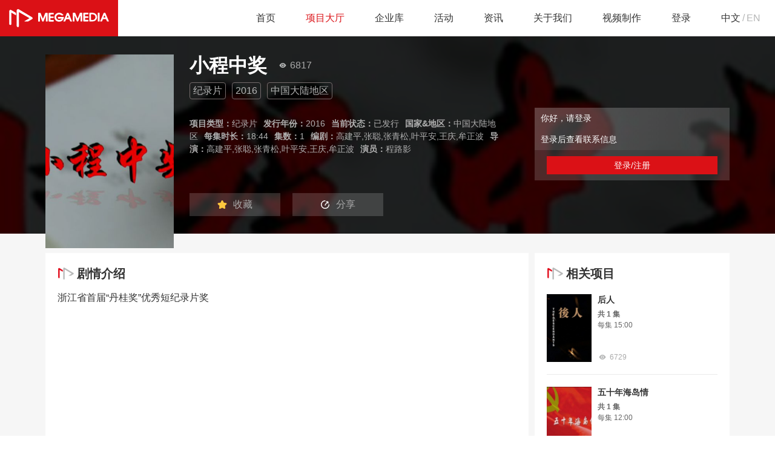

--- FILE ---
content_type: text/html; charset=UTF-8
request_url: https://www.megamai.com/project/2471
body_size: 1466
content:
<!doctype html>
<html lang="en">

<head>
  <meta charset="UTF-8" />
  <link rel="icon" type="image/svg+xml" href="/icon.ico" />
  <meta name="viewport" content="width=device-width, initial-scale=1.0" />
  <title>华麦 Megamedia - 小程中奖</title>
  <script type="module" crossorigin src="/assets/index-B40H-MpQ.js"></script>
  <link rel="stylesheet" crossorigin href="/assets/index-BPbWg9XT.css">
</head>

<body>
  <div id="app">
    
	<style type="text/css">
	*,* a {
		color:#fff;
	}
	img {
		opacity: 0;
	}
</style>

<header>
    <nav>
        <ul class="nav">
            <li><a href="/">首页</a></li>
            <li ><a href="/projects">项目大厅</a></li>
            <li ><a href="/companies">企业库</a></li>
            <li ><a href="/events">活动</a></li>
            <li ><a href="/news">资讯</a></li>
            <li ><a href="/page/about">关于我们</a></li>
            <li ><a href="" data-toggle="dropdown" aria-haspopup="true" aria-expanded="false">视频制作 <span class="caret"></span> </a>
                <ul class="dropdown-menu">
                    <li><a href="/production">视频拍摄</a></li>
                    <li><a href="/ani_production">动画制作</a></li>
                </ul>
            </li>
        </ul>
    </nav>
</header><section>
	
<div class="project-item">
	<img src="//image.megamai.com/project/poster/crop/471880666.png" alt="小程中奖">

	<h1>小程中奖(2016)</h1>
	<h3>项目类型：<span>纪录片</span></h3>
	<p>发行年份：<span>2016</span></p>
	<p>当前状态：<span>已发行</span></p>
	<p>国家&地区：<span>中国大陆地区</span></p>
	<p>每集时长：<span>18:44</span></p>
	<p>集数：<span>1</span></p>
	<p>编剧：<span>高建平,张聪,张青松,叶平安,王庆,牟正波</span></p>
	<p>导演：<span>高建平,张聪,张青松,叶平安,王庆,牟正波</span></p>
	<p>演员：<span>程路影</span></p>
	<div>浙江省首届“丹桂奖”优秀短纪录片奖</div>
</div>


<ul class="other-list">
		<li><a href="https://www.megamai.com/project/1595"> Inside Things</a></li>
		<li><a href="https://www.megamai.com/project/538"> 走书</a></li>
		<li><a href="https://www.megamai.com/project/2128"> 一个人的美食 小龙虾变迁史</a></li>
		<li><a href="https://www.megamai.com/project/901"> 无无眠 </a></li>
		<li><a href="https://www.megamai.com/project/3920"> 意大利梦幻小镇11-15</a></li>
		<li><a href="https://www.megamai.com/project/2213"> 张园（上）</a></li>
		<li><a href="https://www.megamai.com/project/2261"> 匠心琴韵</a></li>
		<li><a href="https://www.megamai.com/project/1011"> 西雅图？西雅图！</a></li>
		<li><a href="https://www.megamai.com/project/3926"> 意大利梦幻小镇46-50</a></li>
		<li><a href="https://www.megamai.com/project/1459"> 静听石语</a></li>
	</ul>

</section>

	<footer>
<h2>浙江华麦网络技术有限公司</h2>

<h3>中国杭州市余杭区文一西路998号5号楼611</h3>

<p>电话：+86 571 26307275</p>

<p>电话：+86 571 26307276</p>

<p>info@megamedia-china.com</p>



<a href="/page/copyright">版权声明</a>

<a href="/page/privacy">隐私声明</a>

<a href="/faq">常见问题</a>

<p>© All Rights Reserved By 浙江华麦网络技术有限公司 浙ICP备14027882号-5</p>

</footer>
  </div>

  <script>
    var _hmt = _hmt || [];
    (function () {
      var hm = document.createElement("script");
      hm.src = "https://hm.baidu.com/hm.js?27a07b90af2094aa8f56cc3d629a3b45";
      var s = document.getElementsByTagName("script")[0];
      s.parentNode.insertBefore(hm, s);
    })();
  </script>

</body>

</html>

--- FILE ---
content_type: image/svg+xml
request_url: https://www.megamai.com/assets/logo-footer-ChHsToJk.svg
body_size: 7446
content:
<svg xmlns="http://www.w3.org/2000/svg" version="1.1" viewBox="0.00 0.00 200.00 36.00" width="200.00" height="36.00">
<path fill="#b6b6b6" d="&#10;  M 31.56 24.42&#10;  A 0.36 0.36 0.0 0 1 31.38 23.74&#10;  L 40.31 18.58&#10;  A 0.53 0.53 0.0 0 0 40.31 17.66&#10;  L 20.16 6.03&#10;  A 0.41 0.41 0.0 0 0 19.55 6.38&#10;  L 19.56 33.70&#10;  A 1.87 1.87 0.0 0 1 17.50 35.56&#10;  L 17.40 35.55&#10;  A 2.21 2.21 0.0 0 1 15.37 33.35&#10;  Q 15.35 10.73 15.37 3.57&#10;  Q 15.37 1.56 16.27 0.76&#10;  A 2.48 2.46 38.9 0 1 19.16 0.46&#10;  Q 41.56 13.49 46.07 16.43&#10;  Q 46.41 16.64 46.77 17.11&#10;  A 1.55 1.55 0.0 0 1 46.46 19.30&#10;  Q 44.66 20.64 40.69 22.95&#10;  C 37.30 24.92 35.42 24.46 31.56 24.42&#10;  Z"/>
<path fill="#de0415" d="&#10;  M 4.87 7.20&#10;  A 0.27 0.27 0.0 0 0 4.47 7.43&#10;  L 4.45 29.96&#10;  A 1.72 1.71 -83.3 0 1 2.34 31.63&#10;  L 2.30 31.62&#10;  A 2.59 2.59 0.0 0 1 0.25 29.11&#10;  Q 0.03 6.81 0.29 4.09&#10;  Q 0.61 0.83 4.10 2.02&#10;  Q 6.61 2.88 12.97 7.07&#10;  A 2.42 2.40 -73.6 0 1 14.06 9.09&#10;  L 14.06 11.18&#10;  A 0.77 0.76 -75.1 0 1 12.92 11.85&#10;  L 4.87 7.20&#10;  Z"/>
<path fill="#b6b6b6" d="&#10;  M 105.43 19.23&#10;  A 0.36 0.35 -71.4 0 0 105.15 18.66&#10;  L 99.14 18.66&#10;  A 1.34 1.33 -0.0 0 1 97.80 17.33&#10;  L 97.80 17.06&#10;  A 1.37 1.37 0.0 0 1 99.17 15.69&#10;  L 108.88 15.69&#10;  A 0.80 0.79 5.6 0 1 109.66 16.64&#10;  Q 108.06 24.77 100.04 24.90&#10;  C 93.26 25.01 88.21 17.40 92.28 11.46&#10;  Q 94.46 8.29 98.73 7.38&#10;  C 102.09 6.66 106.68 8.29 108.36 11.81&#10;  A 0.51 0.51 0.0 0 1 108.03 12.53&#10;  C 105.14 13.29 103.20 10.30 100.29 10.39&#10;  Q 96.99 10.50 95.19 13.08&#10;  C 93.67 15.26 94.21 18.66 96.16 20.33&#10;  C 98.96 22.73 103.19 22.18 105.43 19.23&#10;  Z"/>
<path fill="#b6b6b6" d="&#10;  M 137.04 18.79&#10;  Q 137.32 18.79 137.50 18.32&#10;  Q 140.33 11.12 141.50 8.27&#10;  A 1.11 1.09 4.9 0 1 142.30 7.61&#10;  Q 144.06 7.25 145.69 7.54&#10;  A 0.80 0.80 0.0 0 1 146.35 8.33&#10;  L 146.35 23.18&#10;  A 1.33 1.32 0.0 0 1 145.02 24.50&#10;  L 144.35 24.50&#10;  A 1.27 1.27 0.0 0 1 143.08 23.23&#10;  L 143.08 13.03&#10;  A 0.25 0.25 0.0 0 0 142.60 12.94&#10;  Q 142.12 14.18 138.85 22.86&#10;  Q 138.21 24.56 137.06 24.56&#10;  Q 135.90 24.56 135.25 22.86&#10;  Q 131.97 14.19 131.49 12.95&#10;  A 0.25 0.25 0.0 0 0 131.01 13.04&#10;  L 131.02 23.24&#10;  A 1.27 1.27 0.0 0 1 129.75 24.51&#10;  L 129.08 24.51&#10;  A 1.33 1.32 -0.1 0 1 127.75 23.20&#10;  L 127.73 8.35&#10;  A 0.80 0.80 0.0 0 1 128.39 7.55&#10;  Q 130.02 7.26 131.78 7.62&#10;  A 1.11 1.09 -5.0 0 1 132.58 8.28&#10;  Q 133.75 11.13 136.59 18.32&#10;  Q 136.78 18.79 137.04 18.79&#10;  Z"/>
<path fill="#b6b6b6" d="&#10;  M 160.89 8.13&#10;  A 0.68 0.68 0.0 0 1 161.57 7.45&#10;  L 167.15 7.45&#10;  A 9.02 8.26 0.0 0 1 176.17 15.71&#10;  L 176.17 16.15&#10;  A 9.02 8.26 0.0 0 1 167.15 24.41&#10;  L 161.57 24.41&#10;  A 0.68 0.68 0.0 0 1 160.89 23.73&#10;  L 160.89 8.13&#10;  Z&#10;  M 164.06 11.07&#10;  L 163.94 20.89&#10;  A 0.70 0.70 0.0 0 0 164.63 21.59&#10;  L 166.76 21.62&#10;  A 6.07 5.40 0.7 0 0 172.90 16.29&#10;  L 172.90 15.87&#10;  A 6.07 5.40 0.7 0 0 166.90 10.40&#10;  L 164.77 10.37&#10;  A 0.70 0.70 0.0 0 0 164.06 11.07&#10;  Z"/>
<path fill="#b6b6b6" d="&#10;  M 191.04 19.74&#10;  Q 189.18 19.74 188.64 19.76&#10;  A 0.86 0.86 0.0 0 0 187.91 20.19&#10;  L 185.92 23.62&#10;  A 1.90 1.90 0.0 0 1 184.28 24.56&#10;  L 183.82 24.56&#10;  A 1.05 1.05 0.0 0 1 182.86 23.09&#10;  Q 185.69 16.63 188.60 9.48&#10;  Q 189.46 7.36 191.03 7.36&#10;  Q 192.60 7.36 193.46 9.47&#10;  Q 196.38 16.62 199.22 23.08&#10;  A 1.05 1.05 0.0 0 1 198.26 24.56&#10;  L 197.80 24.56&#10;  A 1.90 1.90 0.0 0 1 196.15 23.62&#10;  L 194.16 20.19&#10;  A 0.86 0.86 0.0 0 0 193.43 19.75&#10;  Q 192.89 19.74 191.04 19.74&#10;  Z&#10;  M 191.21 16.80&#10;  Q 192.07 16.75 192.50 16.53&#10;  A 0.62 0.62 0.0 0 0 192.79 15.74&#10;  Q 191.39 12.41 190.96 12.43&#10;  Q 190.56 12.45 189.50 15.91&#10;  A 0.62 0.62 0.0 0 0 189.86 16.66&#10;  Q 190.31 16.84 191.21 16.80&#10;  Z"/>
<path fill="#b6b6b6" d="&#10;  M 117.39 7.57&#10;  Q 118.97 7.57 119.82 9.68&#10;  Q 122.72 16.82 125.54 23.27&#10;  A 1.05 1.05 0.0 0 1 124.58 24.74&#10;  L 124.12 24.74&#10;  A 1.90 1.90 0.0 0 1 122.48 23.80&#10;  L 120.50 20.37&#10;  A 0.86 0.86 0.0 0 0 119.78 19.94&#10;  Q 119.24 19.93 117.38 19.92&#10;  Q 115.53 19.92 114.99 19.93&#10;  A 0.86 0.86 0.0 0 0 114.26 20.36&#10;  L 112.27 23.79&#10;  A 1.90 1.90 0.0 0 1 110.63 24.72&#10;  L 110.17 24.72&#10;  A 1.05 1.05 0.0 0 1 109.22 23.25&#10;  Q 112.05 16.81 114.97 9.67&#10;  Q 115.83 7.57 117.39 7.57&#10;  Z&#10;  M 117.46 16.97&#10;  Q 118.36 16.91 118.78 16.69&#10;  A 0.61 0.61 0.0 0 0 119.06 15.90&#10;  Q 117.62 12.59 117.22 12.62&#10;  Q 116.80 12.64 115.78 16.10&#10;  A 0.61 0.61 0.0 0 0 116.15 16.85&#10;  Q 116.60 17.02 117.46 16.97&#10;  Z"/>
<path fill="#b6b6b6" d="&#10;  M 158.65 15.90&#10;  Q 158.65 16.55 158.40 16.86&#10;  Q 158.04 17.30 157.55 17.29&#10;  Q 156.20 17.27 152.98 17.30&#10;  A 1.07 1.06 89.7 0 0 151.93 18.37&#10;  L 151.93 20.42&#10;  A 1.06 1.05 90.0 0 0 152.98 21.48&#10;  L 157.60 21.48&#10;  A 1.21 1.20 90.0 0 1 158.80 22.69&#10;  L 158.80 23.13&#10;  A 1.23 1.22 90.0 0 1 157.58 24.36&#10;  L 149.53 24.36&#10;  A 0.76 0.76 0.0 0 1 148.77 23.61&#10;  Q 148.76 22.87 148.76 15.90&#10;  Q 148.76 8.92 148.77 8.19&#10;  A 0.76 0.76 0.0 0 1 149.53 7.43&#10;  L 157.58 7.43&#10;  A 1.23 1.22 -90.0 0 1 158.80 8.66&#10;  L 158.80 9.10&#10;  A 1.21 1.20 -90.0 0 1 157.60 10.31&#10;  L 152.98 10.31&#10;  A 1.06 1.05 -90.0 0 0 151.93 11.37&#10;  L 151.93 13.42&#10;  A 1.07 1.06 -89.7 0 0 152.98 14.49&#10;  Q 156.20 14.52 157.55 14.50&#10;  Q 158.04 14.49 158.40 14.93&#10;  Q 158.65 15.24 158.65 15.90&#10;  Z"/>
<rect fill="#b6b6b6" x="-1.64" y="-8.55" transform="translate(179.38,15.92) rotate(0.2)" width="3.28" height="17.10" rx="1.02"/>
<path fill="#b6b6b6" d="&#10;  M 67.69 24.87&#10;  Q 66.54 24.88 65.88 23.16&#10;  Q 62.56 14.42 62.07 13.17&#10;  A 0.25 0.25 0.0 0 0 61.58 13.27&#10;  L 61.62 23.55&#10;  A 1.28 1.28 0.0 0 1 60.34 24.84&#10;  L 59.67 24.84&#10;  A 1.34 1.33 -0.2 0 1 58.32 23.51&#10;  L 58.27 8.54&#10;  A 0.81 0.81 0.0 0 1 58.93 7.74&#10;  Q 60.58 7.44 62.35 7.80&#10;  A 1.12 1.10 -5.1 0 1 63.16 8.46&#10;  Q 64.35 11.33 67.23 18.58&#10;  Q 67.42 19.06 67.69 19.06&#10;  Q 67.96 19.06 68.14 18.58&#10;  Q 70.98 11.31 72.16 8.44&#10;  A 1.12 1.10 4.8 0 1 72.96 7.77&#10;  Q 74.74 7.41 76.38 7.70&#10;  A 0.81 0.81 0.0 0 1 77.05 8.49&#10;  L 77.07 23.46&#10;  A 1.34 1.33 -0.1 0 1 75.73 24.80&#10;  L 75.06 24.80&#10;  A 1.28 1.28 0.0 0 1 73.78 23.52&#10;  L 73.76 13.24&#10;  A 0.25 0.25 0.0 0 0 73.27 13.15&#10;  Q 72.79 14.40 69.51 23.15&#10;  Q 68.86 24.87 67.69 24.87&#10;  Z"/>
<path fill="#b6b6b6" d="&#10;  M 79.39 16.16&#10;  Q 79.34 9.20 79.34 8.47&#10;  A 0.76 0.75 -0.3 0 1 80.10 7.71&#10;  L 88.13 7.66&#10;  A 1.23 1.22 89.6 0 1 89.36 8.88&#10;  L 89.36 9.32&#10;  A 1.21 1.20 89.6 0 1 88.17 10.53&#10;  L 83.56 10.56&#10;  A 1.06 1.05 89.6 0 0 82.52 11.63&#10;  L 82.53 13.67&#10;  A 1.07 1.06 89.9 0 0 83.59 14.73&#10;  Q 86.80 14.74 88.15 14.71&#10;  Q 88.64 14.70 89.00 15.14&#10;  Q 89.26 15.45 89.26 16.09&#10;  Q 89.26 16.75 89.01 17.06&#10;  Q 88.66 17.50 88.17 17.50&#10;  Q 86.82 17.49 83.61 17.54&#10;  A 1.07 1.06 89.3 0 0 82.56 18.61&#10;  L 82.58 20.66&#10;  A 1.06 1.05 89.6 0 0 83.63 21.71&#10;  L 88.24 21.68&#10;  A 1.21 1.20 89.6 0 1 89.45 22.88&#10;  L 89.45 23.32&#10;  A 1.23 1.22 89.6 0 1 88.24 24.55&#10;  L 80.21 24.61&#10;  A 0.76 0.75 -0.5 0 1 79.44 23.86&#10;  Q 79.43 23.13 79.39 16.16&#10;  Z"/>
</svg>

--- FILE ---
content_type: image/svg+xml
request_url: https://www.megamai.com/assets/logo-DrKvJUl5.svg
body_size: 16055
content:
<svg xmlns="http://www.w3.org/2000/svg" version="1.1" viewBox="0 0 195 60" width="195" height="60"><g stroke-width="2" fill="none" stroke-linecap="butt" stroke="#db1116" data-c-stroke="ed888b" stroke-opacity="1"><path d="M40.83 35.45 45.92 35.45A1.64 1.6 29.7 0 0 46.72 35.24L53.2 31.5A1.54 1.54 0 0 0 53.77 29.42Q53.4 28.75 52.88 28.43 47.95 25.42 31.34 15.54 29.16 14.24 27.85 16.23A1.67 1.64-28.6 0 0 27.57 17.15L27.56 42.79A1.94 1.94 0 0 0 29.29 44.72L29.44 44.74A1.51 1.5 4.9 0 0 31.2 43.26L31.21 20.36A.24.24 0 0 1 31.57 20.15L48.16 29.73A.41.41 0 0 1 48.16 30.44L40.65 34.78A.36.36 0 0 0 40.83 35.45M26.52 22.06A1.28 1.27-74.5 0 0 25.91 20.97Q23.07 19.27 18.84 16.73C16.74 15.46 15.18 16.82 15.18 19.2Q15.17 32.78 15.22 39.39A1.97 1.97 0 0 0 16.94 41.33L17.01 41.34A1.51 1.51 0 0 0 18.71 39.83L18.71 21.31A.28.28 0 0 1 19.12 21.07L25.97 25.03A.37.37 0 0 0 26.52 24.71L26.52 22.06M103.73 25.47A.86.86 0 0 0 104.33 24Q98.94 18.76 93.11 22.44C87.89 25.74 89.41 34.48 95.53 35.59Q103.8 37.08 105.64 28.8A.62.61 6.4 0 0 105.04 28.05L96.21 28.05A.54.54 0 0 0 95.67 28.59L95.67 30.12A.58.58 0 0 0 96.25 30.7L101.44 30.7A.32.32 0 0 1 101.67 31.24C96.84 36.36 89.8 29.75 94.1 25.38Q97.22 22.21 101.19 25.13A1.74 1.73 63.1 0 0 102.22 25.47L103.73 25.47M128.08 35.58Q129.05 35.58 129.44 34.58 131.48 29.38 132.61 26.27A.21.21 0 0 1 133.02 26.33L133.03 34.87A.58.58 0 0 0 133.61 35.45L135.27 35.44A.6.6 0 0 0 135.87 34.85L135.85 21.71A.64.64 0 0 0 135.21 21.07L132.76 21.08A1.17 1.16-79.4 0 0 131.67 21.83Q130.11 25.87 128.23 30.43 128.21 30.46 128.05 30.46 127.91 30.46 127.9 30.43 126 25.88 124.43 21.84A1.17 1.16 79.2 0 0 123.34 21.09L120.88 21.1A.64.64 0 0 0 120.24 21.74L120.27 34.87A.6.6 0 0 0 120.87 35.47L122.54 35.47A.58.58 0 0 0 123.12 34.89L123.1 26.35A.21.21 0 0 1 123.51 26.28Q124.64 29.39 126.7 34.58 127.09 35.58 128.08 35.58M137.52 28.29Q137.52 34.09 137.58 34.76A.77.77 0 0 0 138.35 35.47L145.36 35.47A.59.59 0 0 0 145.94 34.88L145.94 33.4A.59.58 0 0 0 145.35 32.82L140.92 32.83A.42.42 0 0 1 140.5 32.41L140.5 30.02A.45.45 0 0 1 140.95 29.57L144.98 29.57A.9.89 10 0 0 145.82 28.98Q145.93 28.68 145.93 28.28 145.93 27.9 145.82 27.59A.9.89-10.1 0 0 144.97 27.01L140.95 27.01A.45.45 0 0 1 140.5 26.57L140.5 24.17A.42.42 0 0 1 140.91 23.76L145.35 23.75A.59.58-.1 0 0 145.93 23.17L145.93 21.7A.59.59 0 0 0 145.34 21.11L138.34 21.12A.77.77 0 0 0 137.57 21.82Q137.51 22.49 137.52 28.29M147.59 21.57 147.55 34.93A.5.5 0 0 0 148.04 35.43L152.87 35.45A7.53 6.96.2 0 0 160.43 28.51L160.43 28.07A7.53 6.96.2 0 0 152.93 21.09L148.1 21.07A.5.5 0 0 0 147.59 21.57M164.4984 21.6174A.52.52 0 0 0 163.9775 21.0983L162.0175 21.1017A.52.52 0 0 0 161.4984 21.6226L161.5216 34.9226A.52.52 0 0 0 162.0425 35.4417L164.0025 35.4383A.52.52 0 0 0 164.5216 34.9174L164.4984 21.6174M172.61 31.54Q174.07 31.54 174.43 31.55A1.1 1.1 0 0 1 175.44 32.21L176.55 34.84A1.01 1.01 0 0 0 177.49 35.46L179.27 35.46A.47.47 0 0 0 179.7 34.8L174.19 21.82A1.14 1.13 85.3 0 0 173.41 21.15Q173.02 21.06 172.6 21.06 172.17 21.06 171.77 21.16A1.14 1.13-85.5 0 0 171 21.82L165.52 34.82A.47.47 0 0 0 165.95 35.47L167.74 35.47A1.01 1.01 0 0 0 168.67 34.85L169.78 32.22A1.1 1.1 0 0 1 170.78 31.55Q171.14 31.55 172.61 31.54M70.86 35.75Q71.85 35.74 72.24 34.75 74.29 29.54 75.42 26.42A.21.21 0 0 1 75.83 26.49L75.83 35.04A.58.58 0 0 0 76.41 35.62L78.08 35.62A.6.6 0 0 0 78.68 35.02L78.68 21.86A.64.64 0 0 0 78.04 21.22L75.58 21.22A1.17 1.17 0 0 0 74.49 21.97Q72.92 26.02 71.03 30.58 71.01 30.62 70.88 30.62 70.71 30.62 70.7 30.58 68.8 26.02 67.23 21.97A1.17 1.17 0 0 0 66.14 21.22L63.68 21.23A.64.64 0 0 0 63.04 21.87L63.05 35.03A.6.6 0 0 0 63.65 35.63L65.32 35.63A.58.58 0 0 0 65.9 35.04L65.89 26.49A.21.21 0 0 1 66.3 26.42Q67.44 29.54 69.49 34.75 69.88 35.75 70.86 35.75"/><path d="M80.33 28.43Q80.33 34.25 80.39 34.93A.78.77-2.5 0 0 81.16 35.63L88.19 35.63A.59.59 0 0 0 88.78 35.04L88.78 33.56A.59.58 0 0 0 88.19 32.98L83.74 32.98A.42.42 0 0 1 83.32 32.56L83.32 30.16A.45.45 0 0 1 83.77 29.71L87.81 29.71A.9.9 0 0 0 88.66 29.12Q88.77 28.82 88.77 28.43 88.77 28.03 88.65 27.73A.9.9 0 0 0 87.81 27.14L83.77 27.15A.45.45 0 0 1 83.32 26.7L83.31 24.3A.42.42 0 0 1 83.73 23.88L88.18 23.87A.59.58-.1 0 0 88.77 23.29L88.77 21.81A.59.59 0 0 0 88.18 21.22L81.15 21.23A.78.77 2.4 0 0 80.38 21.94Q80.32 22.61 80.33 28.43M111.86 31.7Q113.32 31.7 113.68 31.7A1.1 1.1 0 0 1 114.68 32.37L115.79 35A1.01 1.01 0 0 0 116.72 35.62L118.5 35.62A.47.47 0 0 0 118.93 34.97L113.46 21.99A1.14 1.13 85.5 0 0 112.69 21.32Q112.29 21.23 111.86 21.22 111.45 21.22 111.05 21.32A1.14 1.13-85.3 0 0 110.28 21.99L104.77 34.95A.47.47 0 0 0 105.2 35.6L106.98 35.61A1.01 1.01 0 0 0 107.91 34.99L109.03 32.36A1.1 1.1 0 0 1 110.03 31.7Q110.39 31.69 111.86 31.7M150.51 24.14 150.47 32.54A.33.33 0 0 0 150.8 32.87L152.92 32.88A4.47 4.19.3 0 0 157.41 28.72L157.41 28.04A4.47 4.19.3 0 0 152.96 23.82L150.84 23.81A.33.33 0 0 0 150.51 24.14M172.59 28.9Q173.36 28.9 173.5 28.85A.54.54 0 0 0 173.84 28.14Q172.84 25.58 172.6 25.59 172.26 25.59 171.33 28.17A.54.54 0 0 0 171.68 28.87Q171.83 28.91 172.59 28.9"/><path d="M 111.76 29.00 Q 112.52 29.01 112.67 28.97 A 0.54 0.54 0.0 0 0 113.02 28.27 Q 112.08 25.70 111.84 25.70 Q 111.50 25.69 110.52 28.25 A 0.54 0.54 0.0 0 0 110.85 28.95 Q 111.00 29.00 111.76 29.00"/></g><path fill="#db1116" d="M 195.00 0.00 L 195.00 60.00 L 0.00 60.00 L 0.00 0.00 L 195.00 0.00 Z M 40.83 35.45 L 45.92 35.45 A 1.64 1.60 29.7 0 0 46.72 35.24 L 53.20 31.50 A 1.54 1.54 0.0 0 0 53.77 29.42 Q 53.40 28.75 52.88 28.43 Q 47.95 25.42 31.34 15.54 Q 29.16 14.24 27.85 16.23 A 1.67 1.64 -28.6 0 0 27.57 17.15 L 27.56 42.79 A 1.94 1.94 0.0 0 0 29.29 44.72 L 29.44 44.74 A 1.51 1.50 4.9 0 0 31.20 43.26 L 31.21 20.36 A 0.24 0.24 0.0 0 1 31.57 20.15 L 48.16 29.73 A 0.41 0.41 0.0 0 1 48.16 30.44 L 40.65 34.78 A 0.36 0.36 0.0 0 0 40.83 35.45 Z M 26.52 22.06 A 1.28 1.27 -74.5 0 0 25.91 20.97 Q 23.07 19.27 18.84 16.73 C 16.74 15.46 15.18 16.82 15.18 19.20 Q 15.17 32.78 15.22 39.39 A 1.97 1.97 0.0 0 0 16.94 41.33 L 17.01 41.34 A 1.51 1.51 0.0 0 0 18.71 39.83 L 18.71 21.31 A 0.28 0.28 0.0 0 1 19.12 21.07 L 25.97 25.03 A 0.37 0.37 0.0 0 0 26.52 24.71 L 26.52 22.06 Z M 103.73 25.47 A 0.86 0.86 0.0 0 0 104.33 24.00 Q 98.94 18.76 93.11 22.44 C 87.89 25.74 89.41 34.48 95.53 35.59 Q 103.80 37.08 105.64 28.80 A 0.62 0.61 6.4 0 0 105.04 28.05 L 96.21 28.05 A 0.54 0.54 0.0 0 0 95.67 28.59 L 95.67 30.12 A 0.58 0.58 0.0 0 0 96.25 30.70 L 101.44 30.70 A 0.32 0.32 0.0 0 1 101.67 31.24 C 96.84 36.36 89.80 29.75 94.10 25.38 Q 97.22 22.21 101.19 25.13 A 1.74 1.73 63.1 0 0 102.22 25.47 L 103.73 25.47 Z M 128.08 35.58 Q 129.05 35.58 129.44 34.58 Q 131.48 29.38 132.61 26.27 A 0.21 0.21 0.0 0 1 133.02 26.33 L 133.03 34.87 A 0.58 0.58 0.0 0 0 133.61 35.45 L 135.27 35.44 A 0.60 0.60 0.0 0 0 135.87 34.85 L 135.85 21.71 A 0.64 0.64 0.0 0 0 135.21 21.07 L 132.76 21.08 A 1.17 1.16 -79.4 0 0 131.67 21.83 Q 130.11 25.87 128.23 30.43 Q 128.21 30.46 128.05 30.46 Q 127.91 30.46 127.90 30.43 Q 126.00 25.88 124.43 21.84 A 1.17 1.16 79.2 0 0 123.34 21.09 L 120.88 21.10 A 0.64 0.64 0.0 0 0 120.24 21.74 L 120.27 34.87 A 0.60 0.60 0.0 0 0 120.87 35.47 L 122.54 35.47 A 0.58 0.58 0.0 0 0 123.12 34.89 L 123.10 26.35 A 0.21 0.21 0.0 0 1 123.51 26.28 Q 124.64 29.39 126.70 34.58 Q 127.09 35.58 128.08 35.58 Z M 137.52 28.29 Q 137.52 34.09 137.58 34.76 A 0.77 0.77 0.0 0 0 138.35 35.47 L 145.36 35.47 A 0.59 0.59 0.0 0 0 145.94 34.88 L 145.94 33.40 A 0.59 0.58 -0.0 0 0 145.35 32.82 L 140.92 32.83 A 0.42 0.42 0.0 0 1 140.50 32.41 L 140.50 30.02 A 0.45 0.45 0.0 0 1 140.95 29.57 L 144.98 29.57 A 0.90 0.89 10.0 0 0 145.82 28.98 Q 145.93 28.68 145.93 28.28 Q 145.93 27.90 145.82 27.59 A 0.90 0.89 -10.1 0 0 144.97 27.01 L 140.95 27.01 A 0.45 0.45 0.0 0 1 140.50 26.57 L 140.50 24.17 A 0.42 0.42 0.0 0 1 140.91 23.76 L 145.35 23.75 A 0.59 0.58 -0.1 0 0 145.93 23.17 L 145.93 21.70 A 0.59 0.59 0.0 0 0 145.34 21.11 L 138.34 21.12 A 0.77 0.77 0.0 0 0 137.57 21.82 Q 137.51 22.49 137.52 28.29 Z M 147.59 21.57 L 147.55 34.93 A 0.50 0.50 0.0 0 0 148.04 35.43 L 152.87 35.45 A 7.53 6.96 0.2 0 0 160.43 28.51 L 160.43 28.07 A 7.53 6.96 0.2 0 0 152.93 21.09 L 148.10 21.07 A 0.50 0.50 0.0 0 0 147.59 21.57 Z M 164.4984 21.6174 A 0.52 0.52 0.0 0 0 163.9775 21.0983 L 162.0175 21.1017 A 0.52 0.52 0.0 0 0 161.4984 21.6226 L 161.5216 34.9226 A 0.52 0.52 0.0 0 0 162.0425 35.4417 L 164.0025 35.4383 A 0.52 0.52 0.0 0 0 164.5216 34.9174 L 164.4984 21.6174 Z M 172.61 31.54 Q 174.07 31.54 174.43 31.55 A 1.10 1.10 0.0 0 1 175.44 32.21 L 176.55 34.84 A 1.01 1.01 0.0 0 0 177.49 35.46 L 179.27 35.46 A 0.47 0.47 0.0 0 0 179.70 34.80 L 174.19 21.82 A 1.14 1.13 85.3 0 0 173.41 21.15 Q 173.02 21.06 172.60 21.06 Q 172.17 21.06 171.77 21.16 A 1.14 1.13 -85.5 0 0 171.00 21.82 L 165.52 34.82 A 0.47 0.47 0.0 0 0 165.95 35.47 L 167.74 35.47 A 1.01 1.01 0.0 0 0 168.67 34.85 L 169.78 32.22 A 1.10 1.10 0.0 0 1 170.78 31.55 Q 171.14 31.55 172.61 31.54 Z M 70.86 35.75 Q 71.85 35.74 72.24 34.75 Q 74.29 29.54 75.42 26.42 A 0.21 0.21 0.0 0 1 75.83 26.49 L 75.83 35.04 A 0.58 0.58 0.0 0 0 76.41 35.62 L 78.08 35.62 A 0.60 0.60 0.0 0 0 78.68 35.02 L 78.68 21.86 A 0.64 0.64 0.0 0 0 78.04 21.22 L 75.58 21.22 A 1.17 1.17 0.0 0 0 74.49 21.97 Q 72.92 26.02 71.03 30.58 Q 71.01 30.62 70.88 30.62 Q 70.71 30.62 70.70 30.58 Q 68.80 26.02 67.23 21.97 A 1.17 1.17 0.0 0 0 66.14 21.22 L 63.68 21.23 A 0.64 0.64 0.0 0 0 63.04 21.87 L 63.05 35.03 A 0.60 0.60 0.0 0 0 63.65 35.63 L 65.32 35.63 A 0.58 0.58 0.0 0 0 65.90 35.04 L 65.89 26.49 A 0.21 0.21 0.0 0 1 66.30 26.42 Q 67.44 29.54 69.49 34.75 Q 69.88 35.75 70.86 35.75 Z M 80.33 28.43 Q 80.33 34.25 80.39 34.93 A 0.78 0.77 -2.5 0 0 81.16 35.63 L 88.19 35.63 A 0.59 0.59 0.0 0 0 88.78 35.04 L 88.78 33.56 A 0.59 0.58 0.0 0 0 88.19 32.98 L 83.74 32.98 A 0.42 0.42 0.0 0 1 83.32 32.56 L 83.32 30.16 A 0.45 0.45 0.0 0 1 83.77 29.71 L 87.81 29.71 A 0.90 0.90 0.0 0 0 88.66 29.12 Q 88.77 28.82 88.77 28.43 Q 88.77 28.03 88.65 27.73 A 0.90 0.90 0.0 0 0 87.81 27.14 L 83.77 27.15 A 0.45 0.45 0.0 0 1 83.32 26.70 L 83.31 24.30 A 0.42 0.42 0.0 0 1 83.73 23.88 L 88.18 23.87 A 0.59 0.58 -0.1 0 0 88.77 23.29 L 88.77 21.81 A 0.59 0.59 0.0 0 0 88.18 21.22 L 81.15 21.23 A 0.78 0.77 2.4 0 0 80.38 21.94 Q 80.32 22.61 80.33 28.43 Z M 111.86 31.70 Q 113.32 31.70 113.68 31.70 A 1.10 1.10 0.0 0 1 114.68 32.37 L 115.79 35.00 A 1.01 1.01 0.0 0 0 116.72 35.62 L 118.50 35.62 A 0.47 0.47 0.0 0 0 118.93 34.97 L 113.46 21.99 A 1.14 1.13 85.5 0 0 112.69 21.32 Q 112.29 21.23 111.86 21.22 Q 111.45 21.22 111.05 21.32 A 1.14 1.13 -85.3 0 0 110.28 21.99 L 104.77 34.95 A 0.47 0.47 0.0 0 0 105.20 35.60 L 106.98 35.61 A 1.01 1.01 0.0 0 0 107.91 34.99 L 109.03 32.36 A 1.10 1.10 0.0 0 1 110.03 31.70 Q 110.39 31.69 111.86 31.70 Z" data-c-fill="db1116"/><path fill="#ffffff" d="M40.83 35.45A.36.36 0 0 1 40.65 34.78L48.16 30.44A.41.41 0 0 0 48.16 29.73L31.57 20.15A.24.24 0 0 0 31.21 20.36L31.2 43.26A1.51 1.5 4.9 0 1 29.44 44.74L29.29 44.72A1.94 1.94 0 0 1 27.56 42.79L27.57 17.15A1.67 1.64-28.6 0 1 27.85 16.23Q29.16 14.24 31.34 15.54 47.95 25.42 52.88 28.43 53.4 28.75 53.77 29.42A1.54 1.54 0 0 1 53.2 31.5L46.72 35.24A1.64 1.6 29.7 0 1 45.92 35.45L40.83 35.45ZM25.97 25.03 19.12 21.07A.28.28 0 0 0 18.71 21.31L18.71 39.83A1.51 1.51 0 0 1 17.01 41.34L16.94 41.33A1.97 1.97 0 0 1 15.22 39.39Q15.17 32.78 15.18 19.2C15.18 16.82 16.74 15.46 18.84 16.73Q23.07 19.27 25.91 20.97A1.28 1.27-74.5 0 1 26.52 22.06L26.52 24.71A.37.37 0 0 1 25.97 25.03ZM103.73 25.47 102.22 25.47A1.74 1.73 63.1 0 1 101.19 25.13Q97.22 22.21 94.1 25.38C89.8 29.75 96.84 36.36 101.67 31.24A.32.32 0 0 0 101.44 30.7L96.25 30.7A.58.58 0 0 1 95.67 30.12L95.67 28.59A.54.54 0 0 1 96.21 28.05L105.04 28.05A.62.61 6.4 0 1 105.64 28.8Q103.8 37.08 95.53 35.59C89.41 34.48 87.89 25.74 93.11 22.44Q98.94 18.76 104.33 24A.86.86 0 0 1 103.73 25.47ZM128.08 35.58Q127.09 35.58 126.7 34.58 124.64 29.39 123.51 26.28A.21.21 0 0 0 123.1 26.35L123.12 34.89A.58.58 0 0 1 122.54 35.47L120.87 35.47A.6.6 0 0 1 120.27 34.87L120.24 21.74A.64.64 0 0 1 120.88 21.1L123.34 21.09A1.17 1.16 79.2 0 1 124.43 21.84Q126 25.88 127.9 30.43 127.91 30.46 128.05 30.46 128.21 30.46 128.23 30.43 130.11 25.87 131.67 21.83A1.17 1.16-79.4 0 1 132.76 21.08L135.21 21.07A.64.64 0 0 1 135.85 21.71L135.87 34.85A.6.6 0 0 1 135.27 35.44L133.61 35.45A.58.58 0 0 1 133.03 34.87L133.02 26.33A.21.21 0 0 0 132.61 26.27Q131.48 29.38 129.44 34.58 129.05 35.58 128.08 35.58ZM137.52 28.29Q137.51 22.49 137.57 21.82A.77.77 0 0 1 138.34 21.12L145.34 21.11A.59.59 0 0 1 145.93 21.7L145.93 23.17A.59.58-.1 0 1 145.35 23.75L140.91 23.76A.42.42 0 0 0 140.5 24.17L140.5 26.57A.45.45 0 0 0 140.95 27.01L144.97 27.01A.9.89-10.1 0 1 145.82 27.59Q145.93 27.9 145.93 28.28 145.93 28.68 145.82 28.98A.9.89 10 0 1 144.98 29.57L140.95 29.57A.45.45 0 0 0 140.5 30.02L140.5 32.41A.42.42 0 0 0 140.92 32.83L145.35 32.82A.59.58 0 0 1 145.94 33.4L145.94 34.88A.59.59 0 0 1 145.36 35.47L138.35 35.47A.77.77 0 0 1 137.58 34.76Q137.52 34.09 137.52 28.29ZM147.59 21.57A.5.5 0 0 1 148.1 21.07L152.93 21.09A7.53 6.96.2 0 1 160.43 28.07L160.43 28.51A7.53 6.96.2 0 1 152.87 35.45L148.04 35.43A.5.5 0 0 1 147.55 34.93L147.59 21.57ZM150.51 24.14 150.47 32.54A.33.33 0 0 0 150.8 32.87L152.92 32.88A4.47 4.19.3 0 0 157.41 28.72L157.41 28.04A4.47 4.19.3 0 0 152.96 23.82L150.84 23.81A.33.33 0 0 0 150.51 24.14Z" data-c-fill="ffffff"/><rect fill="#ffffff" x="-1.5" y="-7.17" transform="rotate(-.1 16279.018 -93383.691)" width="3" height="14.34" rx=".52" data-c-fill="ffffff"/><path fill="#ffffff" d="M172.61 31.54Q171.14 31.55 170.78 31.55A1.1 1.1 0 0 0 169.78 32.22L168.67 34.85A1.01 1.01 0 0 1 167.74 35.47L165.95 35.47A.47.47 0 0 1 165.52 34.82L171 21.82A1.14 1.13-85.5 0 1 171.77 21.16Q172.17 21.06 172.6 21.06 173.02 21.06 173.41 21.15A1.14 1.13 85.3 0 1 174.19 21.82L179.7 34.8A.47.47 0 0 1 179.27 35.46L177.49 35.46A1.01 1.01 0 0 1 176.55 34.84L175.44 32.21A1.1 1.1 0 0 0 174.43 31.55Q174.07 31.54 172.61 31.54ZM172.59 28.9Q173.36 28.9 173.5 28.85A.54.54 0 0 0 173.84 28.14Q172.84 25.58 172.6 25.59 172.26 25.59 171.33 28.17A.54.54 0 0 0 171.68 28.87Q171.83 28.91 172.59 28.9ZM70.88 30.62Q71.01 30.62 71.03 30.58 72.92 26.02 74.49 21.97A1.17 1.17 0 0 1 75.58 21.22L78.04 21.22A.64.64 0 0 1 78.68 21.86L78.68 35.02A.6.6 0 0 1 78.08 35.62L76.41 35.62A.58.58 0 0 1 75.83 35.04L75.83 26.49A.21.21 0 0 0 75.42 26.42Q74.29 29.54 72.24 34.75 71.85 35.74 70.86 35.75 69.88 35.75 69.49 34.75 67.44 29.54 66.3 26.42A.21.21 0 0 0 65.89 26.49L65.9 35.04A.58.58 0 0 1 65.32 35.63L63.65 35.63A.6.6 0 0 1 63.05 35.03L63.04 21.87A.64.64 0 0 1 63.68 21.23L66.14 21.22A1.17 1.17 0 0 1 67.23 21.97Q68.8 26.02 70.7 30.58 70.71 30.62 70.88 30.62ZM88.77 28.43Q88.77 28.82 88.66 29.12A.9.9 0 0 1 87.81 29.71L83.77 29.71A.45.45 0 0 0 83.32 30.16L83.32 32.56A.42.42 0 0 0 83.74 32.98L88.19 32.98A.59.58 0 0 1 88.78 33.56L88.78 35.04A.59.59 0 0 1 88.19 35.63L81.16 35.63A.78.77-2.5 0 1 80.39 34.93Q80.33 34.25 80.33 28.43 80.32 22.61 80.38 21.94A.78.77 2.4 0 1 81.15 21.23L88.18 21.22A.59.59 0 0 1 88.77 21.81L88.77 23.29A.59.58-.1 0 1 88.18 23.87L83.73 23.88A.42.42 0 0 0 83.31 24.3L83.32 26.7A.45.45 0 0 0 83.77 27.15L87.81 27.14A.9.9 0 0 1 88.65 27.73Q88.77 28.03 88.77 28.43ZM111.86 21.22Q112.29 21.23 112.69 21.32A1.14 1.13 85.5 0 1 113.46 21.99L118.93 34.97A.47.47 0 0 1 118.5 35.62L116.72 35.62A1.01 1.01 0 0 1 115.79 35L114.68 32.37A1.1 1.1 0 0 0 113.68 31.7Q113.32 31.7 111.86 31.7 110.39 31.69 110.03 31.7A1.1 1.1 0 0 0 109.03 32.36L107.91 34.99A1.01 1.01 0 0 1 106.98 35.61L105.2 35.6A.47.47 0 0 1 104.77 34.95L110.28 21.99A1.14 1.13-85.3 0 1 111.05 21.32Q111.45 21.22 111.86 21.22ZM111.76 29Q112.52 29.01 112.67 28.97A.54.54 0 0 0 113.02 28.27Q112.08 25.7 111.84 25.7 111.5 25.69 110.52 28.25A.54.54 0 0 0 110.85 28.95Q111 29 111.76 29Z" data-c-fill="ffffff"/><path fill="#db1116" d="M150.51 24.14A.33.33 0 0 1 150.84 23.81L152.96 23.82A4.47 4.19.3 0 1 157.41 28.04L157.41 28.72A4.47 4.19.3 0 1 152.92 32.88L150.8 32.87A.33.33 0 0 1 150.47 32.54L150.51 24.14ZM111.76 29Q111 29 110.85 28.95A.54.54 0 0 1 110.52 28.25Q111.5 25.69 111.84 25.7 112.08 25.7 113.02 28.27A.54.54 0 0 1 112.67 28.97Q112.52 29.01 111.76 29ZM172.6 25.59Q172.84 25.58 173.84 28.14A.54.54 0 0 1 173.5 28.85Q173.36 28.9 172.59 28.9 171.83 28.91 171.68 28.87A.54.54 0 0 1 171.33 28.17Q172.26 25.59 172.6 25.59Z" data-c-fill="db1116"/></svg>